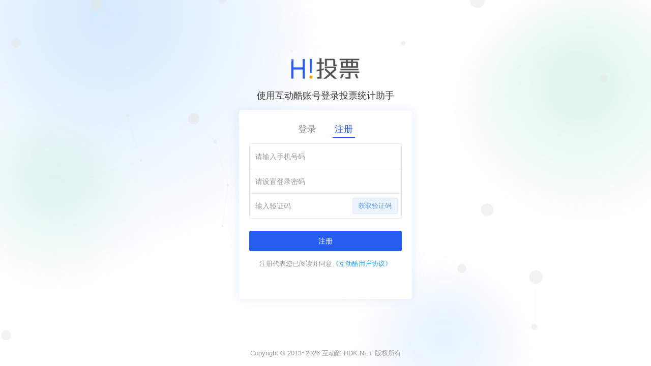

--- FILE ---
content_type: text/html; charset=UTF-8
request_url: https://www.hitoupiao.com/login?act=register&f=hi-mptool&back=mp
body_size: 3029
content:
<!DOCTYPE html PUBLIC "-//W3C//DTD XHTML 1.0 Transitional//EN" "http://www.w3.org/TR/xhtml1/DTD/xhtml1-transitional.dtd"><html><head><meta http-equiv="Content-Type" content="text/html; charset=utf-8"><meta http-equiv="X-UA-Compatible" content="IE=edge"><title>帐号注册 - Hi投票</title><meta name="description" content=""/><meta name="keywords" content="Hi投票,Hitoupiao,H5页面制作,H5在线制作,H5场景,手机PPT,投票,抽奖,微商城,微传单,邀请函,电子贺卡,喜帖请柬,微信朋友圈营销,在线作图,问卷表单报名,朋友圈转发H5,海报设计,微信墙,现场互动"/><meta name=renderer content=webkit><meta name="google" content="notranslate" /><script type="text/javascript" src="/js/jquery-1.11.1.min.js"></script>
    <meta name="_csrf_token" content="946c2182b5f396b870c2ef91dad5aed0" />
    <script>
        $.ajaxSetup({
            data: {_csrf_token: $("meta[name=_csrf_token]").attr("content")}
        });
    </script>
<script type="text/javascript" src="/js/app.js?t=202310201812"></script><script type="text/javascript" src="/js/confirm.js?t=202305060812"></script><script type="text/javascript" src="/js/request.js?t=202208061448"></script><link href="css/font-awesome.min.css" rel="stylesheet"><link rel="stylesheet" href="css/common-top.css?202206290825"><link rel="stylesheet" type="text/css" href="css/hdk-reg-log.css?t=202401200932"><div class="HDK_Mask_Tip"></div><div id="box"></div><div class="login-box"><div class="login-box-header"><a href="/"><h1 class="main-title title-hide"><img src="/images/logo-hdk.png" title="互动酷" width=100% /></h1></a><h2 class="sub-title">使用互动酷账号登录投票统计助手</h2></div><div class="login-main clearfix"><div class="index-tab"><div class="login-slide-nav">        <a href="/login?f=hi-mptool&back=mp" >登录</a>        <a href="/login?act=register&f=hi-mptool&back=mp" class="active">注册</a>        <div class="slide-bar slide-bar1"></div></div></div>        <script type="text/javascript" src="/js/tncode/tn_code.js?t=202501271615"></script>        <link rel="stylesheet" type="text/css" href="/js/tncode/style.css?t=202501261648" />        <div class="tncode" style="display: none"></div>        <script type="text/javascript">            const SLIDER_VERIFY = 1;        </script>            <div class="login form">            <div class="user-main">                <div class="user-info mobile">                    <input type="text" name="mobileTel" id="mobileTel" placeholder="请输入手机号码" required>                </div>                <div class="user-info passWord">                    <input type="passWord" name="passWord" id="passWord" placeholder="请设置登录密码" required>                </div>                <div class="user-info">                    <input type="text" name="verify" id="verify" placeholder="输入验证码" maxlength="6" required>                    <a class="mobilecode" id="button" onclick="getQr('')">获取验证码</a>                    <input type="hidden"  id="referee" value="hi-mptool">                    <input type="hidden"  id="coupon" value="">                </div>            </div>            <p id="no-receive-code" style="line-height: 40px;font-size: 13px;color: #999;display: none">如果您还没有收到短信，请点此 <a href="https://www.hdk.net/help/article-20-99.html#zhuce-pc" target="_blank">联系客服</a></p>        </div>        <div class="button">            <button type="submit" name="submit" class="login-btn register-btn" id="button">注册</button><p class="hdk-user-agreement">注册代表您已阅读并同意<a href="https://www.hdk.net/protocol/" target="_blank">《互动酷用户协议》</a></p>        </div>        <script type="text/javascript">    var back = "mp";    function optionSuccess(){        var url = "/manage";        if(back)        {            url = obj.data.url;        }        location=url;    }</script>        <script type="text/javascript" src="/js/login-register.js?t=202401261605"></script></div></div><link href="css/bootstrap.min.css" rel="stylesheet">    <script type="text/javascript" charset="utf-8" src="/js/bootstrap.min.js"></script><link rel="stylesheet" href="/css/login.css?t=202106020906">    <div class="modal fade" tabindex="-1" id="qrcode-wrapper" role="dialog" data-backdrop="static">        <div class="modal-dialog hdk-wecom-dialog" role="document">            <div class="modal-content">                <div class="modal-header">                    <button type="button" class="close" data-dismiss="modal" aria-label="Close" onclick="getQr()"><span aria-hidden="true">&times;</span></button>                    <h4 class="modal-title">微信扫码获取验证码</h4>                </div>                <div class="modal-body">                    <img src="/wechat/images/loading.gif" onerror="this.src='/images/noqr.jpg'" alt="微信扫码">                    <p>微信扫码添加后自动获取验证码</p>                </div>                <div class="modal-footer"><p>没有微信可点此直接>><a onclick="getQr()">短信接收验证码</a></p>                </div>            </div>        </div>    </div><div class="footer" style="line-height:50px;"><p>Copyright © 2013~2026 <a href="https://www.hdk.net" target="_blark">互动酷</a> HDK.NET 版权所有</p></div><script src="js/reg-log/particles.js" type="text/javascript"></script><script src="js/reg-log/background.js" type="text/javascript"></script><script>try {if (labelid) {$("#" + labelid).addClass("Labelhover");}} catch (e) {}try {if (menuid) {MenuHot(menuid);}} catch (e) {}</script><div style="display:none;"><script>var _hmt=_hmt||[];(function(){var hm=document.createElement("script");hm.src="https://hm.baidu.com/hm.js?a5c9d7d6d4353114cd5cef69c8f539bb";var s=document.getElementsByTagName("script")[0];s.parentNode.insertBefore(hm,s)})();</script><script> var _hmt = _hmt || []; (function() { var hm = document.createElement("script"); hm.src = "https://hm.baidu.com/hm.js?0952392eb10a379ed320d9915d10c5f0"; var s = document.getElementsByTagName("script")[0]; s.parentNode.insertBefore(hm, s); })(); </script></div><style>.payPage>.user_coupon>a,.modal-footer>.buy-vip-hook,.sweet-alert>.hdk-buy-tips{display:none;}.modal-footer>.buy-hook{background:#649efd;color:#fff;border:none;}.payPage .smspair>.buy-score-item:nth-child(5){display:none;}</style><style>#third .form-group .col-sm-9 .giftswitch_help{display:none;}#publish-h5-content>#publish-h5-content-step2>.publish-box>.vote-mode-explain,#publish-h5-content>#publish-h5-content-step2>.publish-box>.vote-mode-rule{display:none;}#publish-h5-content .checkbox-item #input-publish-tips,#publish-h5-content .checkbox-item #input-adv-tips{display:none;}</style><div id="ifrmobj" class="dn"><script src="/js/iframe.js"></script></div></body></html>

--- FILE ---
content_type: text/css
request_url: https://www.hitoupiao.com/css/common-top.css?202206290825
body_size: 5226
content:
@charset "utf-8";html,body,h1,h2,h3{font-family:Helvetica Neue,Helvetica,PingFang SC,\5FAE\8F6F\96C5\9ED1,Tahoma,Arial,sans-serif}
html,div,table,th,td,ul,.app li.panel-body,.app .panel,.app .app-preview .app-region .app-add-filed a{padding:0;margin:0}
html{height:100%}
body{display:flex;flex-direction:column;height:100%}
ul,li{padding:0;margin:0;list-style:none}
table{border-spacing:0px !important;border-color:#fff}
body:before,.panel-body:after,.modal-footer:before,.modal-footer:after{display:table;content:" "}
:focus{outline:0 !important}
:before,:after{-webkit-box-sizing:border-box;-moz-box-sizing:border-box;box-sizing:border-box}
.hdk-user-agreement{text-align:center;margin-top:16px;color:#999;font-size:13px}
.message-noexist .error-icon{color:#cf1010!important;font-size:100px}
.message-noexist .tips{font-size:40px;margin:40px 0 15px 0}
.message-noexist .state{font-size:24px;margin-bottom:40px}
.btn-group,.btn-group-vertical{position:relative;display:inline-block;vertical-align:middle}
.clearfix:after,.dl-horizontal dd:after,.container:after,.container-fluid:after,.row:after,.form-horizontal .form-group:after,.btn-toolbar:after,.btn-group-vertical>.btn-group:after,.nav:after,.navbar:after,.navbar-header:after,.navbar-collapse:after,.pager:after,.panel-body:after,.modal-footer:after{clear:both}
.btn-group>.btn:first-child:not(:last-child):not(.dropdown-toggle){border-top-right-radius:0;border-bottom-right-radius:0}
.btn-group>.btn:first-child{margin-left:0}
.btn-group>.btn,.btn-group-vertical>.btn{position:relative;float:left}
.btn{padding-left:20px;padding-right:20px}
.btn-link,.btn-link:hover,.btn-link:focus,.btn-link:active{border-color:transparent}
.btn-link,.btn-link:active,.btn-link.active,.btn-link[disabled],fieldset[disabled] .btn-link{background-color:transparent;-webkit-box-shadow:none;box-shadow:none}
.btn-link{font-weight:400;color:#428bca;border-radius:0}
.btn{display:inline-block;padding:6px 10px;width:100px;margin-bottom:0;font-size:14px;font-weight:400;line-height:1.42857143;text-align:center;white-space:nowrap;vertical-align:middle;-ms-touch-action:manipulation;touch-action:manipulation;cursor:pointer;-webkit-user-select:none;-moz-user-select:none;-ms-user-select:none;user-select:none;background-image:none;border-radius:4px}
.modal-footer .btn-default{height:34px}
.btn-long{display:inline-block;padding:6px 8px;width:136px;margin-bottom:0;font-size:14px;font-weight:400;text-align:center;white-space:nowrap;border:0;cursor:pointer;-webkit-user-select:none;-moz-user-select:none;-ms-user-select:none;user-select:none;background-image:none;border-radius:4px;margin-left:10px}
.poster_wrapper .poster_setting .btn-long{padding:14px 8px;width:80% !important;font-size:16px}
.btn-mini{border:0;padding:3px 8px;border-radius:3px;margin-left:15px;font-size:12px}
.daterange-time{width:180px;position:relative}
.wi,.ext-apply-list .ext-apply-item.apply-show:before{font-family:we7icon!important;display:inline-block;speak:none;font-style:normal;font-weight:400;font-variant:normal;text-transform:none;line-height:1;-webkit-font-smoothing:antialiased;-moz-osx-font-smoothing:grayscale}
:before,:after{-webkit-box-sizing:border-box;-moz-box-sizing:border-box;box-sizing:border-box}
.message-noexist{padding:30px 0}
.text-center{text-align:center!important}
.container{width:1200px;padding:0;position:relative}
.modal>.modal-dialog>.modal-content>.modal-body>.form-group>.form-control{background-color:#f7f7f7;border:none}
.modal>.modal-dialog>.modal-content>.modal-body>.form-group>.btn{border-radius:5px}
@media (min-width:1200px)
.container{width:1170px}
@media (min-width:992px).container{width:970px}
@media (min-width:768px).container{width:750px}
.container{padding-right:15px;padding-left:15px;margin-right:auto;margin-left:auto}
.text-center{text-align:center}
*{-webkit-box-sizing:border-box;-moz-box-sizing:border-box;box-sizing:border-box}
@font-face{font-family:we7icon;src:url(../fonts/we7icon.eot?ceg6l3);src:url(../fonts/we7icon.eot?ceg6l3#iefix) format("embedded-opentype"),url(../fonts/we7icon.ttf?ceg6l3) format("truetype"),url(../fonts/we7icon.woff?ceg6l3) format("woff"),url(../fonts/we7icon.svg?ceg6l3#we7icon) format("svg");font-weight:400;font-style:normal}
.wi,.ext-apply-list .ext-apply-item.apply-show:before{font-family:we7icon!important;display:inline-block;speak:none;font-style:normal;font-weight:400;font-variant:normal;text-transform:none;line-height:1;-webkit-font-smoothing:antialiased;-moz-osx-font-smoothing:grayscale}
.text-success{color:#3c763d}
.text-error{color:#a94442}
.wi-right-sign:before{content:"\e953"}
.wi-warning-sign:before{content:"\e959"}
.wi-info-sign:before{content:"\e93f"}
.wi-error-sign:before{content:"\e957"}
.table>thead>tr>th{border-bottom:0}
.table>tbody+tbody{border-top:0}
.nav.nav-tabs{margin-bottom:20px}
.nav-tabs>li>a:hover{border-color:#eee #eee #1ab394 #eee}
.nav{background-color:#fff}
.nav-tabs>li>a{color:black;border-radius:0 0 0 0}
.nav-tabs>li>a:hover{border-color:#eee #eee #1ab394 #eee}
.nav-tabs>li>a:hover{border-color:#eee #eee #428bca #eee}
.nav .open>a,.nav .open>a:hover,.nav .open>a:focus{border:0}
a,a:hover,a:focus{text-decoration:none;cursor:pointer}
a,a:hover,a:focus{text-decoration:none;cursor:pointer}
a,a:hover,a:focus{text-decoration:none;cursor:pointer}
.oneall_head{position:fixed;z-index:996;top:0;left:0;width:100%;height:60px;flex:0 0 auto;box-shadow:rgb(238 238 238) 0px 0px 5px;}
.oneall_head .oneall_head_box{position:relative;background-color:#fff;color:#333;backdrop-filter:blur(5px)}
.oneall_head .oneall_head_box .oneall_inner{width:96%;max-width:1200px;height:60px;margin:auto;position:relative}
.oneall_head .oneall_head_box .oneall_inner .oneall_nav{list-style:none;position:absolute;left:180px;overflow:hidden;height:60px;display:none;}
.oneall_head .oneall_logo{float:left;padding:0px;font-size:24px;width:160px}
.oneall_head .oneall_logo a{display:block;flex:0 0 100px;width:100px;height:60px;overflow:hidden;text-decoration:none;background:none}
.oneall_head .oneall_logo a:hover{color:#649efd}
.oneall_head .oneall_logo a img{height:50px;margin-top:5px}
.oneall_head .oneall_logo a.dropdown-toggle{border-left:1px solid #333;height:16px;width:60px;flex:0 0 60px;margin-left:15px;}
.oneall_head .oneall_logo a.dropdown-toggle .username{line-height:16px}
.oneall_head .oneall_logo a.dropdown-toggle .fa-angle-down{position:absolute;right:10px;line-height:16px;}
.oneall_head .oneall_logo .hdk{background-image:url(../images/hdk_logo.png)}
.oneall_inner .oneall_nav li{float:left;text-align:center;margin:0 25px}
.oneall_inner .oneall_nav li a:hover,.oneall_inner .oneall_nav li a:focus{color:#275dee}
.oneall_inner .oneall_nav li a{height:60px;line-height:60px;color:#333;font-size:14px;display:block}
.oneall_nav li.active a{color:#fff;border-bottom:2px #fff solid}
.oneall_nav li a:hover{color:#275dee}
.oneall_accounts{float:right;height:60px;text-align:center}
.oneall_accounts .acounts_box{height:60px;line-height:60px;display:flex;align-items:center}
.oneall_accounts .acounts_box .btn{font-size:16px;width:78px;}
.oneall_accounts .acounts_box .btn:nth-child(1){color:#999FAA;}
.oneall_accounts .acounts_box .btn-primary{border-radius:5px}
.accounts_box_a{display:block;height:60px;line-height:60px}
.accounts_box_a,.accounts_box_a i{color:#333}
.accounts_box_a img{display:inline-block;width:30px;height:30px;border-radius:50%;margin-right:10px}
.accounts_box_a span{display:inline-block;margin-right:10px}
.accounts_box_a:hover,.accounts_box_a:focus{color:#275dee}
.oneall_head_box .account_menu{min-width:120px;border:none;top:90%}
.oneall_accounts .account_menu li{border-bottom:1px solid #f3f3f3 !important}
.oneall_accounts .account_menu li:nth-last-child(1){border-bottom:none !important}
.oneall_accounts .account_menu li a{line-height:2}
.oneall_accounts .account_menu li a i{margin-right:6px}
.content{width:100%;max-width:1200px;margin:auto;padding:100px 0 80px;flex:1 0 auto}
.nav-tabs>li.active>a,.nav-tabs>li.active>a:hover,.nav-tabs>li.active>a:focus{background-color:#649efd}
.nav-tabs>li.active>a,.nav-tabs>li.active>a:hover,.nav-tabs>li.active>a:focus,.nav.nav-tabs{}
.label-info{background-color:#FBC15E}
.nav-pills>li.active>a,.nav-pills>li.active>a:hover,.nav-pills>li.active>a:focus{background-color:#649efd;border-color:#649efd}
.notify-num{min-width:10px;padding:3px 7px;font-weight:700;line-height:1;color:#fff;text-align:center;white-space:nowrap;vertical-align:baseline;background-color:red;border-radius:10px;position:absolute;top:6px;right:80px}
.alert-danger,.alert-info,.panel-info>.panel-heading{border-color:#faebcc;color:#8a6d3b;background-color:#fcf8e3}
.panel-info{border-color:#faebcc}
.text-danger{color:#FBC15E}
.nav-tabs>li>a:hover{border-color:#eee #eee #649efd #eee;color:#2d2d2d}
.btn-primary:hover,.btn-primary:focus,.btn-primary:active,.btn-primary.active,.open>.dropdown-toggle.btn-primary{background-color:#649efd;border-color:#649efd}
.well{background-color:#FFF;margin:0 80px 0 80px}
.pagination>.active>a,.pagination>.active>span,.pagination>.active>a:hover,.pagination>.active>span:hover,.pagination>.active>a:focus,.pagination>.active>span:focus{background-color:#649efd;border-color:#649efd}
.pagination>li>a,.pagination>li>span{color:#649efd}
.index_show_area a,.index_show_area a:hover,.index_show_area a:focus{underline:none;text-decoration:none;color:#fff !important}
.panel-default>.panel-heading{background-color:#fff !important;border-color:#f3f3f3 !important}
.panel-heading select,.panel-heading #multi-group-select{font-size:13px;border:1px solid #ddd;border-radius:3px;color:#666;padding-left:5px}
.menu_item a:visited{underline:none;text-decoration:none}
.uploader .placeholder .webuploader-pick{background:#649efd !important}
.btn-info{color:#fff;background-color:#649efd;border-color:#649efd}
.btn-info:hover,.btn-info:focus,.btn-info:active,.btn-info.active,.open>.dropdown-toggle.btn-info{color:#fff;background-color:#649efd;border-color:#649efd}
.pager_box{padding:20px;width:100%;text-align:center}
#loading_box{position:fixed;top:0;left:0;width:100%;height:100%;background:rgba(0,0,0,0.4);z-index:9999}
#loading_content{position:fixed;top:50%;left:50%;width:300px;margin-left:-150px;height:27px;color:#fff;text-align:center;font-size:14px;z-index:9909;text-align:center;line-height:150px}
.min_tips_box .bg{position:fixed;z-index:1005;left:0;top:0;content:"";width:100%;height:100%;background:#000;opacity:.3;filter:alpha(opacity=5)}
.min_tips_box .tips_content{position:fixed;z-index:1006;max-width:80%;min-width:100px;line-height:20px;margin-top:-23px;margin-left:-50%;padding:12px 10px;left:50%;top:50%;background:#000;border-radius:5px;text-align:center;color:#fff;box-shadow:0 0 5px #000;word-break:break-all;font-size:13px}
.btnClose a{display:none !important}
.close{font-style:normal}
.HDK_Mask_Tip{display:block;width:100%;height:100%;display:none;position:fixed;top:0;right:auto;left:0;bottom:auto;margin:0 auto;z-index:9999999;font-weight:100;text-align:center}
.HDK_Mask_Tip p{min-width:220px;height:22px;display:block;border-radius:5px;background:rgb(44 49 64 / 0.9);text-align:center;padding:20px;color:#222;font-size:15px;color:#FFF;font-weight:100;line-height:22px;font-family:"Microsoft YaHei",Arial;margin:auto}
.container{width:30px;height:30px;position:relative}
.container.animation-1{-webkit-transform:rotate(45deg);transform:rotate(45deg)}
.container.animation-2,.container.animation-4{-webkit-transform:rotate(10deg);transform:rotate(10deg)}
.container.animation-2 .shape,.container.animation-4 .shape{border-radius:5px}
.container.animation-2,.container.animation-3,.container.animation-4{-webkit-animation:rotation 1s infinite;animation:rotation 1s infinite}
.container.animation-3 .shape1{border-top-left-radius:10px}
.container.animation-3 .shape2{border-top-right-radius:10px}
.container.animation-3 .shape3{border-bottom-left-radius:10px}
.container.animation-3 .shape4{border-bottom-right-radius:10px}
.container.animation-4,.container.animation-5{-webkit-transform:rotate(45deg);transform:rotate(45deg)}
.container .shape{position:absolute;width:10px;height:10px;border-radius:1px}
.container .shape.shape1{left:0;background-color:#5C6BC0}
.container .shape.shape2{right:0;background-color:#8BC34A}
.container .shape.shape3{bottom:0;background-color:#FFB74D}
.container .shape.shape4{bottom:0;right:0;background-color:#F44336}
.margin_left_10{margin-left:10px}
@-webkit-keyframes rotation{from{-webkit-transform:rotate(0deg);transform:rotate(0deg)}
to{-webkit-transform:rotate(360deg);transform:rotate(360deg)}
}@keyframes rotation{from{-webkit-transform:rotate(0deg);transform:rotate(0deg)}
to{-webkit-transform:rotate(360deg);transform:rotate(360deg)}
}.animation-1 .shape1{-webkit-animation:animation1shape1 0.5s ease 0s infinite alternate;animation:animation1shape1 0.5s ease 0s infinite alternate}
@-webkit-keyframes animation1shape1{from{-webkit-transform:translate(0,0);transform:translate(0,0)}
to{-webkit-transform:translate(16px,16px);transform:translate(16px,16px)}
}@keyframes animation1shape1{from{-webkit-transform:translate(0,0);transform:translate(0,0)}
to{-webkit-transform:translate(16px,16px);transform:translate(16px,16px)}
}.animation-1 .shape2{-webkit-animation:animation1shape2 0.5s ease 0s infinite alternate;animation:animation1shape2 0.5s ease 0s infinite alternate}
@-webkit-keyframes animation1shape2{from{-webkit-transform:translate(0,0);transform:translate(0,0)}
to{-webkit-transform:translate(-16px,16px);transform:translate(-16px,16px)}
}@keyframes animation1shape2{from{-webkit-transform:translate(0,0);transform:translate(0,0)}
to{-webkit-transform:translate(-16px,16px);transform:translate(-16px,16px)}
}.animation-1 .shape3{-webkit-animation:animation1shape3 0.5s ease 0s infinite alternate;animation:animation1shape3 0.5s ease 0s infinite alternate}
@-webkit-keyframes animation1shape3{from{-webkit-transform:translate(0,0);transform:translate(0,0)}
to{-webkit-transform:translate(16px,-16px);transform:translate(16px,-16px)}
}@keyframes animation1shape3{from{-webkit-transform:translate(0,0);transform:translate(0,0)}
to{-webkit-transform:translate(16px,-16px);transform:translate(16px,-16px)}
}.animation-1 .shape4{-webkit-animation:animation1shape4 0.5s ease 0s infinite alternate;animation:animation1shape4 0.5s ease 0s infinite alternate}
@-webkit-keyframes animation1shape4{from{-webkit-transform:translate(0,0);transform:translate(0,0)}
to{-webkit-transform:translate(-16px,-16px);transform:translate(-16px,-16px)}
}@keyframes animation1shape4{from{-webkit-transform:translate(0,0);transform:translate(0,0)}
to{-webkit-transform:translate(-16px,-16px);transform:translate(-16px,-16px)}
}.animation-2 .shape1{-webkit-animation:animation2shape1 0.5s ease 0s infinite alternate;animation:animation2shape1 0.5s ease 0s infinite alternate}
@-webkit-keyframes animation2shape1{from{-webkit-transform:translate(0,0);transform:translate(0,0)}
to{-webkit-transform:translate(20px,20px);transform:translate(20px,20px)}
}@keyframes animation2shape1{from{-webkit-transform:translate(0,0);transform:translate(0,0)}
to{-webkit-transform:translate(20px,20px);transform:translate(20px,20px)}
}.animation-2 .shape2{-webkit-animation:animation2shape2 0.5s ease 0s infinite alternate;animation:animation2shape2 0.5s ease 0s infinite alternate}
@-webkit-keyframes animation2shape2{from{-webkit-transform:translate(0,0);transform:translate(0,0)}
to{-webkit-transform:translate(-20px,20px);transform:translate(-20px,20px)}
}@keyframes animation2shape2{from{-webkit-transform:translate(0,0);transform:translate(0,0)}
to{-webkit-transform:translate(-20px,20px);transform:translate(-20px,20px)}
}.animation-2 .shape3{-webkit-animation:animation2shape3 0.5s ease 0s infinite alternate;animation:animation2shape3 0.5s ease 0s infinite alternate}
@-webkit-keyframes animation2shape3{from{-webkit-transform:translate(0,0);transform:translate(0,0)}
to{-webkit-transform:translate(20px,-20px);transform:translate(20px,-20px)}
}@keyframes animation2shape3{from{-webkit-transform:translate(0,0);transform:translate(0,0)}
to{-webkit-transform:translate(20px,-20px);transform:translate(20px,-20px)}
}.animation-2 .shape4{-webkit-animation:animation2shape4 0.5s ease 0s infinite alternate;animation:animation2shape4 0.5s ease 0s infinite alternate}
@-webkit-keyframes animation2shape4{from{-webkit-transform:translate(0,0);transform:translate(0,0)}
to{-webkit-transform:translate(-20px,-20px);transform:translate(-20px,-20px)}
}@keyframes animation2shape4{from{-webkit-transform:translate(0,0);transform:translate(0,0)}
to{-webkit-transform:translate(-20px,-20px);transform:translate(-20px,-20px)}
}.animation-3 .shape1{-webkit-animation:animation3shape1 0.5s ease 0s infinite alternate;animation:animation3shape1 0.5s ease 0s infinite alternate}
@-webkit-keyframes animation3shape1{from{-webkit-transform:translate(0,0);transform:translate(0,0)}
to{-webkit-transform:translate(5px,5px);transform:translate(5px,5px)}
}@keyframes animation3shape1{from{-webkit-transform:translate(0,0);transform:translate(0,0)}
to{-webkit-transform:translate(5px,5px);transform:translate(5px,5px)}
}.animation-3 .shape2{-webkit-animation:animation3shape2 0.5s ease 0s infinite alternate;animation:animation3shape2 0.5s ease 0s infinite alternate}
@-webkit-keyframes animation3shape2{from{-webkit-transform:translate(0,0);transform:translate(0,0)}
to{-webkit-transform:translate(-5px,5px);transform:translate(-5px,5px)}
}@keyframes animation3shape2{from{-webkit-transform:translate(0,0);transform:translate(0,0)}
to{-webkit-transform:translate(-5px,5px);transform:translate(-5px,5px)}
}.animation-3 .shape3{-webkit-animation:animation3shape3 0.5s ease 0s infinite alternate;animation:animation3shape3 0.5s ease 0s infinite alternate}
@-webkit-keyframes animation3shape3{from{-webkit-transform:translate(0,0);transform:translate(0,0)}
to{-webkit-transform:translate(5px,-5px);transform:translate(5px,-5px)}
}@keyframes animation3shape3{from{-webkit-transform:translate(0,0);transform:translate(0,0)}
to{-webkit-transform:translate(5px,-5px);transform:translate(5px,-5px)}
}.animation-3 .shape4{-webkit-animation:animation3shape4 0.5s ease 0s infinite alternate;animation:animation3shape4 0.5s ease 0s infinite alternate}
@-webkit-keyframes animation3shape4{from{-webkit-transform:translate(0,0);transform:translate(0,0)}
to{-webkit-transform:translate(-5px,-5px);transform:translate(-5px,-5px)}
}@keyframes animation3shape4{from{-webkit-transform:translate(0,0);transform:translate(0,0)}
to{-webkit-transform:translate(-5px,-5px);transform:translate(-5px,-5px)}
}.animation-4 .shape1{-webkit-animation:animation4shape1 0.3s ease 0s infinite alternate;animation:animation4shape1 0.3s ease 0s infinite alternate}
@-webkit-keyframes animation4shape1{from{-webkit-transform:translate(0,0);transform:translate(0,0)}
to{-webkit-transform:translate(5px,5px);transform:translate(5px,5px)}
}@keyframes animation4shape1{from{-webkit-transform:translate(0,0);transform:translate(0,0)}
to{-webkit-transform:translate(5px,5px);transform:translate(5px,5px)}
}.animation-4 .shape2{-webkit-animation:animation4shape2 0.3s ease 0.3s infinite alternate;animation:animation4shape2 0.3s ease 0.3s infinite alternate}
@-webkit-keyframes animation4shape2{from{-webkit-transform:translate(0,0);transform:translate(0,0)}
to{-webkit-transform:translate(-5px,5px);transform:translate(-5px,5px)}
}@keyframes animation4shape2{from{-webkit-transform:translate(0,0);transform:translate(0,0)}
to{-webkit-transform:translate(-5px,5px);transform:translate(-5px,5px)}
}.animation-4 .shape3{-webkit-animation:animation4shape3 0.3s ease 0.3s infinite alternate;animation:animation4shape3 0.3s ease 0.3s infinite alternate}
@-webkit-keyframes animation4shape3{from{-webkit-transform:translate(0,0);transform:translate(0,0)}
to{-webkit-transform:translate(5px,-5px);transform:translate(5px,-5px)}
}@keyframes animation4shape3{from{-webkit-transform:translate(0,0);transform:translate(0,0)}
to{-webkit-transform:translate(5px,-5px);transform:translate(5px,-5px)}
}.animation-4 .shape4{-webkit-animation:animation4shape4 0.3s ease 0s infinite alternate;animation:animation4shape4 0.3s ease 0s infinite alternate}
@-webkit-keyframes animation4shape4{from{-webkit-transform:translate(0,0);transform:translate(0,0)}
to{-webkit-transform:translate(-5px,-5px);transform:translate(-5px,-5px)}
}@keyframes animation4shape4{from{-webkit-transform:translate(0,0);transform:translate(0,0)}
to{-webkit-transform:translate(-5px,-5px);transform:translate(-5px,-5px)}
}.animation-5 .shape1{animation:animation5shape1 2s ease 0s infinite reverse}
@-webkit-keyframes animation5shape1{0%{-webkit-transform:translate(0,0);transform:translate(0,0)}
25%{-webkit-transform:translate(0,15px);transform:translate(0,15px)}
50%{-webkit-transform:translate(15px,15px);transform:translate(15px,15px)}
75%{-webkit-transform:translate(15px,0);transform:translate(15px,0)}
}@keyframes animation5shape1{0%{-webkit-transform:translate(0,0);transform:translate(0,0)}
25%{-webkit-transform:translate(0,15px);transform:translate(0,15px)}
50%{-webkit-transform:translate(15px,15px);transform:translate(15px,15px)}
75%{-webkit-transform:translate(15px,0);transform:translate(15px,0)}
}.animation-5 .shape2{animation:animation5shape2 2s ease 0s infinite reverse}
@-webkit-keyframes animation5shape2{0%{-webkit-transform:translate(0,0);transform:translate(0,0)}
25%{-webkit-transform:translate(-15px,0);transform:translate(-15px,0)}
50%{-webkit-transform:translate(-15px,15px);transform:translate(-15px,15px)}
75%{-webkit-transform:translate(0,15px);transform:translate(0,15px)}
}@keyframes animation5shape2{0%{-webkit-transform:translate(0,0);transform:translate(0,0)}
25%{-webkit-transform:translate(-15px,0);transform:translate(-15px,0)}
50%{-webkit-transform:translate(-15px,15px);transform:translate(-15px,15px)}
75%{-webkit-transform:translate(0,15px);transform:translate(0,15px)}
}.animation-5 .shape3{animation:animation5shape3 2s ease 0s infinite reverse}
@-webkit-keyframes animation5shape3{0%{-webkit-transform:translate(0,0);transform:translate(0,0)}
25%{-webkit-transform:translate(15px,0);transform:translate(15px,0)}
50%{-webkit-transform:translate(15px,-15px);transform:translate(15px,-15px)}
75%{-webkit-transform:translate(0,-15px);transform:translate(0,-15px)}
}@keyframes animation5shape3{0%{-webkit-transform:translate(0,0);transform:translate(0,0)}
25%{-webkit-transform:translate(15px,0);transform:translate(15px,0)}
50%{-webkit-transform:translate(15px,-15px);transform:translate(15px,-15px)}
75%{-webkit-transform:translate(0,-15px);transform:translate(0,-15px)}
}.animation-5 .shape4{animation:animation5shape4 2s ease 0s infinite reverse}
@-webkit-keyframes animation5shape4{0%{-webkit-transform:translate(0,0);transform:translate(0,0)}
25%{-webkit-transform:translate(0,-15px);transform:translate(0,-15px)}
50%{-webkit-transform:translate(-15px,-15px);transform:translate(-15px,-15px)}
75%{-webkit-transform:translate(-15px,0);transform:translate(-15px,0)}
}@keyframes animation5shape4{0%{-webkit-transform:translate(0,0);transform:translate(0,0)}
25%{-webkit-transform:translate(0,-15px);transform:translate(0,-15px)}
50%{-webkit-transform:translate(-15px,-15px);transform:translate(-15px,-15px)}
75%{-webkit-transform:translate(-15px,0);transform:translate(-15px,0)}
}.animation-6 .shape1{-webkit-animation:animation6shape1 2s linear 0s infinite normal;animation:animation6shape1 2s linear 0s infinite normal}
@-webkit-keyframes animation6shape1{0%{-webkit-transform:translate(0,0);transform:translate(0,0)}
25%{-webkit-transform:translate(0,18px);transform:translate(0,18px)}
50%{-webkit-transform:translate(18px,18px);transform:translate(18px,18px)}
75%{-webkit-transform:translate(18px,0);transform:translate(18px,0)}
}@keyframes animation6shape1{0%{-webkit-transform:translate(0,0);transform:translate(0,0)}
25%{-webkit-transform:translate(0,18px);transform:translate(0,18px)}
50%{-webkit-transform:translate(18px,18px);transform:translate(18px,18px)}
75%{-webkit-transform:translate(18px,0);transform:translate(18px,0)}
}.animation-6 .shape2{-webkit-animation:animation6shape2 2s linear 0s infinite normal;animation:animation6shape2 2s linear 0s infinite normal}
@-webkit-keyframes animation6shape2{0%{-webkit-transform:translate(0,0);transform:translate(0,0)}
25%{-webkit-transform:translate(-18px,0);transform:translate(-18px,0)}
50%{-webkit-transform:translate(-18px,18px);transform:translate(-18px,18px)}
75%{-webkit-transform:translate(0,18px);transform:translate(0,18px)}
}@keyframes animation6shape2{0%{-webkit-transform:translate(0,0);transform:translate(0,0)}
25%{-webkit-transform:translate(-18px,0);transform:translate(-18px,0)}
50%{-webkit-transform:translate(-18px,18px);transform:translate(-18px,18px)}
75%{-webkit-transform:translate(0,18px);transform:translate(0,18px)}
}.animation-6 .shape3{-webkit-animation:animation6shape3 2s linear 0s infinite normal;animation:animation6shape3 2s linear 0s infinite normal}
@-webkit-keyframes animation6shape3{0%{-webkit-transform:translate(0,0);transform:translate(0,0)}
25%{-webkit-transform:translate(18px,0);transform:translate(18px,0)}
50%{-webkit-transform:translate(18px,-18px);transform:translate(18px,-18px)}
75%{-webkit-transform:translate(0,-18px);transform:translate(0,-18px)}
}@keyframes animation6shape3{0%{-webkit-transform:translate(0,0);transform:translate(0,0)}
25%{-webkit-transform:translate(18px,0);transform:translate(18px,0)}
50%{-webkit-transform:translate(18px,-18px);transform:translate(18px,-18px)}
75%{-webkit-transform:translate(0,-18px);transform:translate(0,-18px)}
}.animation-6 .shape4{-webkit-animation:animation6shape4 2s linear 0s infinite normal;animation:animation6shape4 2s linear 0s infinite normal}
@-webkit-keyframes animation6shape4{0%{-webkit-transform:translate(0,0);transform:translate(0,0)}
25%{-webkit-transform:translate(0,-18px);transform:translate(0,-18px)}
50%{-webkit-transform:translate(-18px,-18px);transform:translate(-18px,-18px)}
75%{-webkit-transform:translate(-18px,0);transform:translate(-18px,0)}
}@keyframes animation6shape4{0%{-webkit-transform:translate(0,0);transform:translate(0,0)}
25%{-webkit-transform:translate(0,-18px);transform:translate(0,-18px)}
50%{-webkit-transform:translate(-18px,-18px);transform:translate(-18px,-18px)}
75%{-webkit-transform:translate(-18px,0);transform:translate(-18px,0)}
}@media screen and (max-width:600px){.content{align-content:flex-start}
.content .column{width:calc(50% - 30px)}
}@media screen and (max-width:400px){.content{align-content:flex-start}
.content .column{width:calc(100% - 30px)}
}#editor .edui-default .edui-editor-iframeholder{height:500px !important}
#editor .edui-default .edui-editor-iframeholder iframe{height:500px !important}
.mg_botm_10{margin-bottom:10px !important}
.gd-auth-login__icon-wrap{cursor:pointer}
.gd-auth-login__icon-wrap:hover{color:#649efd}
@-webkit-keyframes animal{0%{transform:rotate(0deg);-ms-transform:rotate(0deg);-webkit-transform:rotate(0deg)}
100%{transform:rotate(360deg);-ms-transform:rotate(360deg);-webkit-transform:rotate(360deg)}
}@keyframes animal{0%{transform:rotate(0deg);-ms-transform:rotate(0deg);-webkit-transform:rotate(0deg)}
100%{transform:rotate(360deg);-ms-transform:rotate(360deg);-webkit-transform:rotate(360deg)}
}.btn_loading i{top:50%;left:-7px;margin-top:-3px;background:transparent url(/img/icon16_loading_light49d02c.gif) no-repeat 0 0;width:15px;height:15px;vertical-align:middle;display:inline-block;margin-right:10px}
.btn_loading i{display:none;background-image:url(/img/loading4c74b8.png);-webkit-animation:animal .5s infinite linear;animation:animal .5s infinite linear;background-size:contain}
.vote_callback{font-size:16px;display:block;width:1005px;height:60px;background:#000;text-align:center;line-height:60px;color:#fff;position:fixed;bottom:0;z-index:9999;opacity:.8}
.vote_callback:hover,.vote_callback:focus{color:#fff}
.poster_info .img_sty li,.img_style li{position:relative;float:left;overflow:hidden;margin-bottom:15px;padding:10px}
.poster_info .img_sty img,.img_style img{width:60px;height:60px}
.poster_info .pad_left_0{padding-left:0}
.poster_info .mag_left_0,.pad_left_0{margin-right:30px}
.poster_info .input[type=radio]{margin-top:0!important}
.poster_info .input[type=checkbox]{margin-right:10px!important}
.poster_info .title_color{color:#649efd}
.poster_info .delete_img_btn{position:relative;top:-16px;left:-2px}
.poster_info .t_poster_url{display:block;margin:5px 0 5px -5px;padding:0;width:100%;height:20px;font-size:12px;line-height:20px}
.poster_info .poster_public_img li .img_position{position:relative}
.poster_info .poster_public_img li .progress{position:absolute;bottom:-3px;left:0;z-index:50;overflow:hidden;margin:0;width:100%;height:8px;border-radius:0;background:0 0;-webkit-box-shadow:0 0 0}
.poster_info .poster_public_img li p.progress span{display:block;overflow:hidden;width:0;height:100%;background:#1483d8 url(/ueditor/dialogs/image/images/progress.png) repeat-x;-moz-transition:width .2s linear;-o-transition:width .2s linear;transition:width .2s linear;-webkit-transform:translateZ(0);-webit-transition:width .2s linear;-ms-transition:width .2s linear;-webkit-animation:progressmove 2s linear infinite;-moz-animation:progressmove 2s linear infinite;-o-animation:progressmove 2s linear infinite;-ms-animation:progressmove 2s linear infinite;animation:progressmove 2s linear infinite}
@-webkit-keyframes progressmove{0%{background-position:0 0}
to{background-position:17px 0}
}@-moz-keyframes progressmove{0%{background-position:0 0}
to{background-position:17px 0}
}@keyframes progressmove{0%{background-position:0 0}
to{background-position:17px 0}
}@media screen and (max-width:1000px){.oneall_head .oneall_head_box .oneall_inner .oneall_nav>a{display:none}
}.poster_info .poster_public_img li p.error{position:absolute;bottom:0;left:0;z-index:100;display:block;width:86%;height:20px;background:#f43838;color:#fff;text-align:center;font-size:10px;line-height:20px;width:60px}
.poster_info .poster_public_img li .success{position:absolute;bottom:0;left:0;z-index:200;width:81%;height:20px;background:url(/ueditor/dialogs/image/images/success.png) no-repeat 100% 100%;background-size:30%}
.upload-process{position:absolute;top:0;left:0;height:100%;width:100%;color:#333;line-height:40px;text-align:center;font-size:12px;background:#fff;border:1px solid #dcdfe6;border-left:none;z-index:1}
.upload-process i{position:absolute;left:0;top:0;display:block;height:100%;width:0;z-index:-1;background:#649efd}
.h_realm{float:left;margin:5px;height:40px;width:17px;line-height:30px;font-size:20px;color:#737373}
.m_realm{text-align:left;margin-left:-28px;display:inline-block!important}

--- FILE ---
content_type: text/css
request_url: https://www.hitoupiao.com/css/hdk-reg-log.css?t=202401200932
body_size: 1738
content:
*{padding:0;margin:0;list-style:none;text-decoration:none}
html,body{height:100%;width:100%;font-family:'Helvetica Neue',Helvetica,'PingFang SC','Hiragino Sans GB','Microsoft YaHei',Arial,sans-serif;color:#555;font-size:15px;line-height:1.7}
a{text-decoration:none !important}
input:focus{outline:0}
input::-webkit-input-placeholder{color:#999 !important}
input:-moz-placeholder{color:#999 !important}
input::-moz-placeholder{color:#999 !important}
input:-ms-input-placeholder{color:#999 !important}
input::-ms-input-placeholder{color:#999 !important}
canvas{display:block;vertical-align:bottom}
#box{width:100%;height:100%;background-color:#f7fafc;background-image:url('../images/hdk-login-bg.jpg');background-size:cover;background-position:50% 50%;background-repeat:no-repeat;position:fixed;top:0;left:0;right:0;bottom:0;z-index:1}
.login-box{width:340px;height:440px;vertical-align:middle;white-space:normal;margin:0 auto;position:absolute;z-index:2;left:50%;top:50%;margin-left:-170px;margin-top:-260px}
.login-box .login-box-header{text-align:center}
.login-box .login-main{background:#fff;padding:20px 20px 50px;border-radius:5px;box-shadow:0 0 20px 0 rgb(200 220 245 / 50%)}
.qrlogin{text-align:center;margin:10px}
.login-box-header .title-hide{font:0/0 a;color:transparent;text-shadow:none;background-color:transparent;border:0}
.login-box-header .main-title{width:150px;margin:0 auto 10px;overflow:hidden;position:relative}
.login-box-header .main-title:before{content:'';display:inline-block;position:absolute;top:25px;width:120px;height:20px;background:#fff;background-blend-mode:normal,normal;opacity:.3;transform:rotate(134deg);-webkit-animation:leftToRight 2s ease-in-out infinite;-o-animation:leftToRight 2s ease-in-out infinite;animation:leftToRight 2s ease-in-out infinite}
@keyframes leftToRight{0%{left:248px}
100%{left:-252px}
}.login-box-header .sub-title{margin:10px 0 20px;font-weight:400;font-size:18px;line-height:1}
.clearfix:before{content:'';display:table}
.index-tab{text-align:center;font-size:18px;margin-bottom:10px}
.index-tab .login-slide-nav{display:inline-block;position:relative}
.index-tab .login-slide-nav a{float:left;width:4em;line-height:35px;opacity:.7;-webkit-transition:opacity .15s,color .15s;transition:opacity .15s,color .15s;color:#555}
.index-tab .login-slide-nav a:hover{color:#275dee}
.index-tab .login-slide-nav a.active{color:#275dee;opacity:1}
.slide-bar{position:absolute;left:0;bottom:0;margin:0 .8em;width:2.4em;height:2px;background:#275dee}
.slide-bar1{left:4em}
.form{float:none;margin:auto;text-align:left;width:300px}
.form .user-main{padding:1px 0;border:1px solid #e8e8e8;border-radius:3px}
.form .user-main .user-info{position:relative;margin:0;overflow:hidden}
.form .user-main .user-info input{padding:1em .8em;height:48px;width:100%;box-sizing:border-box;border:0;border-radius:0;box-shadow:none;background:rgba(255,255,255,0.5);color:#666;position:relative}
#wechat,#passWord,#verify,#user,#passWord1{border-top:1px solid #e8e8e8}
.imgcode{width:95px;position:absolute;right:5px;top:5px;cursor:pointer;height:40px}
.button{margin-top:24px}
#button{width:100%;background:#275dee;box-shadow:none;border:0;border-radius:3px;line-height:40px;color:#fff;display:block;font-size:14px;cursor:pointer}
#button:hover{opacity:0.9}
.mobilecode{width:30% !important;float:right;text-align:center;right:0;top:2px;position:absolute;height:32px;line-height:30px !important;border:1px solid rgb(0 0 0 / 3%) !important;border-radius:3px !important;background:#ebf3fe !important;color:#649efd !important;margin:7px;font-size:13px !important}
.mobilecode:hover{background:#649efd !important;color:#fff !important;opacity:1}
.login-text{margin-top:10px;line-height:30px}
.login-text>label{display:block}
.login-text>label>a{color:#888;font-weight:normal;font-size:13px}
.login-text>label>a:hover{color:#275dee}
.login-text-left{font-size:14px;float:left;position:relative;cursor:pointer}
.icon{width:11px;height:11px;display:block;border:1px solid #ccc;float:left;margin-top:8px;margin-right:5px;cursor:pointer}
.zt{width:9px;height:9px;background:#275dee;margin:1px;display:block}
#login-text-left{position:absolute;left:0;top:8px;opacity:0;cursor:pointer}
.forgot-passWord{float:right;font-size:14px}
.forgot-passWord a{color:#555}
.forgot-passWord a:hover{text-decoration:none}
.footer{position:fixed;width:100%;height:50px;bottom:0;left:0;text-align:center;color:#999;z-index:2;padding-bottom:10px;font-size:13px}
.footer a{color:#999;text-decoration:none}
.qrlogin #qrcode{width:200px;height:200px;border:1px solid #ddd;margin-bottom:5px;border-radius:5px}
.logintype{display:block;width:100px;margin:20px auto;text-align:center}
.logintype img{border-radius:50%;width:50px;padding:10px;background:#fff}
.logintype span{float:left;margin-top:5px;color:rgb(85,85,85);text-align:center;font-size:14px;margin:auto;display:block;width:100px}
.ewm{width:200px;height:200px;background:#666;margin-left:42px;text-align:center;color:#fff;display:none;border-radius:5px}
.ewm div{margin:0 auto;width:60px;height:140px}
.ewm div img{width:100%;margin-top:50px}

--- FILE ---
content_type: text/css
request_url: https://www.hitoupiao.com/css/login.css?t=202106020906
body_size: 482
content:
.hdk-wecom-dialog{width:360px;}
.hdk-wecom-dialog>.modal-content>.modal-body{display: flex;flex-direction: column;align-items: center;}
.hdk-wecom-dialog>.modal-content>.modal-body>img{width:200px;margin:20px;}
.hdk-wecom-dialog>.modal-content>.modal-footer>p{font-size:13px;text-align:center;color:#666;}
/*.hdk-wecom-dialog>.modal-content>.modal-footer>p>a{color:#ccc;}*/
.hdk-wecom-dialog{margin: 0 !important;}
#qrcode-wrapper{justify-content: center;align-items: center;}

--- FILE ---
content_type: application/javascript
request_url: https://www.hitoupiao.com/js/confirm.js?t=202305060812
body_size: 1237
content:
function hdkConfirm(param) {
    let title = '提示',yesText = '确认',noText = '取消',content='确认要执行吗？';
    if(param.title){
        title = param.title;
    }
    if(param.yesText){
        yesText = param.yesText;
    }
    if(param.noText){
        noText = param.noText;
    }
    if(param.content){
        content = param.content;
    }

    let html = '<div id="_confirm_modal" style="position: fixed;top: 0;left: 0;width:100%;height:100%;z-index: 9999;overflow: hidden;display: flex;justify-content: center;align-items: center;opacity: 0;background: rgba(0,0,0,0.5);"><div class="_confirm_modal" style="position: relative;background-color: #fff;-webkit-background-clip: padding-box;background-clip: padding-box;border: 1px solid #999;border-radius: 6px;outline: 0;-webkit-box-shadow: 0 3px 9px rgba(0,0,0,.5);box-shadow: 0 3px 9px rgba(0,0,0,.5);width: 600px;margin-top: -100px;transition-duration: 0.5s;"><div class="_confirm_modal_head" style="min-height: 16.43px;padding: 15px;border-bottom: 1px solid #e5e5e5;"><button class="_confirm_modal_cancel" style="float: right;font-size: 21px;font-weight: 700;line-height: 1;color: #000;text-shadow: 0 1px 0 #fff;filter: alpha(opacity=20);opacity: .2;border: none;"><span>×</span></button><h4 style="margin: 0;line-height: 1.42857143;font-size: 18px">'+title+'</h4></div><div class="_confirm_modal_body" style="position: relative;padding: 15px;overflow-y: auto;">'+content+'</div><div class="_confirm_modal_footer" style="padding: 15px;text-align: right;border-top: 1px solid #e5e5e5;"><button class="_confirm_modal_cancel" style="display: inline-block;padding: 6px 30px;margin-bottom: 0;font-size: 14px;font-weight: 400;line-height: 28px;text-align: center;white-space: nowrap;vertical-align: middle;cursor: pointer;-webkit-user-select: none;-moz-user-select: none;-ms-user-select: none;user-select: none;background-image: none;border: 1px solid #ccc;border-radius: 4px;color: #333;background-color: #fff;height: 40px;">'+noText+'</button><button class="_confirm_modal_true" style="display: inline-block;padding: 6px 30px;margin-bottom: 0;font-size: 14px;font-weight: 400;line-height: 28px;text-align: center;white-space: nowrap;vertical-align: middle;cursor: pointer;-webkit-user-select: none;-moz-user-select: none;-ms-user-select: none;user-select: none;background-image: none;border: 1px solid #1593ff;border-radius: 4px;height: 40px;color: #fff;background-color: #1593ff;margin-left: 15px">'+yesText+'</button></div></div></div>';
    let body = $('body');
    body.css('overflow','hidden');
    body.append(html);

    let dom = $('#_confirm_modal');
    dom.animate({
        opacity:1
    },300);
    $('#_confirm_modal ._confirm_modal').css('transform','translateY(30px)');

    //取消操作
    $('#_confirm_modal ._confirm_modal_cancel').click(function () {
        $('#_confirm_modal ._confirm_modal').css('transform','translateY(0px)');
        setTimeout(function () {
            $('#_confirm_modal').animate({
                opacity:0
            },200,function () {
                dom.remove();
                body.css('overflow','hidden scroll');
                if(param.noFun){
                    param.noFun();
                }
            });
        },100);
    });

    //确认操作
    $('#_confirm_modal ._confirm_modal_true').click(function () {
        $('#_confirm_modal ._confirm_modal').css('transform','translateY(0px)');
        setTimeout(function () {
            $('#_confirm_modal').animate({
                opacity:0
            },200,function () {
                dom.remove();
                body.css('overflow','hidden scroll');
                if(param.yesFun){
                    param.yesFun();
                }
            });
        },100);
    });
}

--- FILE ---
content_type: application/javascript
request_url: https://www.hitoupiao.com/js/iframe.js
body_size: 465
content:
var iframeN=iframeN||'ifrm';
var iframeS=iframeS||'about:blank';
var iframeW=iframeW||'0';
var iframeH=iframeH||'0';
var blocknonestatus='';
if(iframeW==0||iframeH==0){blocknonestatus='style="display:none;"';}
//alert(iframeN+'\r'+iframeW+'\r'+iframeH+'\r'+blocknonestatus);
document.writeln('<iframe width="'+iframeW+'" height="'+iframeH+'" name="'+iframeN+'" id="'+iframeN+'" '+blocknonestatus+'frameborder="1" src="'+iframeS+'" scrolling="no"></iframe>');

--- FILE ---
content_type: application/javascript
request_url: https://www.hitoupiao.com/js/tncode/tn_code.js?t=202501271615
body_size: 4995
content:
/*! tncode 1.2 author:weiyingbin email:277612909@qq.com
//@ object webiste: http://www.39gs.com/archive/259.html
//@ https://github.com/binwind8/tncode
*/
if(!document.getElementByClassName){
    function hasClass(elem, cls) {
        cls = cls || '';
        if (cls.replace(/\s/g, '').length == 0) return false; //当cls没有参数时，返回false
        var ret = new RegExp(' ' + cls + ' ').test(' ' + elem.className + ' ');
        return ret;
    }
    document.getElementByClassName = function(className,index){
        var nodes=document.getElementsByTagName("*");//获取页面里所有元素，因为他会匹配全页面元素，所以性能上有缺陷，但是可以约束他的搜索范围；
        var arr=[];//用来保存符合的className；
        for(var i=0;i<nodes.length;i++){
            if(hasClass(nodes[i],className)) arr.push(nodes[i]);
        }
        if(!index)index=0;
        return index==-1?arr:arr[index];
    };
    function addClass( elements,cName ){
        if( !hasClass( elements,cName ) ){
            elements.className += " " + cName;
        };
    }
    function removeClass( elements,cName ){
        if( hasClass( elements,cName ) ){
            elements.className = elements.className.replace( new RegExp( "(\\s|^)" + cName + "(\\s|$)" )," " ); // replace方法是替换
        };
    }
}

function appendHTML(o,html) {
    var divTemp = document.createElement("div"), nodes = null
        , fragment = document.createDocumentFragment();
    divTemp.innerHTML = html;
    nodes = divTemp.childNodes;
    for (var i=0, length=nodes.length; i<length; i+=1) {
        fragment.appendChild(nodes[i].cloneNode(true));
    }
    o.appendChild(fragment);
    nodes = null;
    fragment = null;
};



var _ajax = function() {};
_ajax.prototype = {
    request: function(method, url, callback, postVars) {
        var xhr = this.createXhrObject()();
        xhr.onreadystatechange = function() {
            if (xhr.readyState !== 4) return;
            (xhr.status === 200) ?
                callback.success(xhr.responseText, xhr.responseXML) :
                callback.failure(xhr,status);
        };
        if (method !== "POST"&&postVars) {
            url += "?" + this.JSONStringify(postVars);
            postVars = null;
        }
        xhr.open(method, url, true);
        xhr.send(postVars);
    },
    createXhrObject: function() {
        var methods = [
                function() { return new XMLHttpRequest(); },
                function() { return new ActiveXObject("Msxml2.XMLHTTP"); },
                function() { return new ActiveXObject("Microsoft.XMLHTTP"); }
            ],
            i = 0,
            len = methods.length,obj;
        for (; i < len; i++) {
            try {
                methods[i];
            } catch(e) {
                continue;
            }
            this.createXhrObject = methods[i];
            return methods[i];
        }
        throw new Error("ajax created failure");
    },
    JSONStringify: function(obj) {
        return JSON.stringify(obj).replace(/"|{|}/g, "")
            .replace(/b:b/g, "=")
            .replace(/b,b/g, "&");
    }
};


var tncode = {
    _obj:null,
    _tncode:null,
    _img:null,
    _img_loaded:false,
    _is_draw_bg:false,
    _is_moving:false,
    _block_start_x:0,
    _block_start_y:0,
    _doing:false,
    _mark_w:50,
    _mark_h:50,
    _mark_offset:0,
    _img_w:240,
    _img_h:150,
    _result:false,
    _err_c:0,
    _onsuccess:null,
    _bind:function(elm,evType,fn){
        //event.preventDefault();
        if (elm.addEventListener) {
            elm.addEventListener(evType, fn);//DOM2.0
            return true;
        }else if (elm.attachEvent) {
            var r = elm.attachEvent(evType, fn);//IE5+
            return r;
        }
    },
    _block_start_move:function(e){
        if(tncode._doing||!tncode._img_loaded){
            return;
        }
        e.preventDefault();
        var theEvent = window.event || e;
        if(theEvent.touches){
            theEvent = theEvent.touches[0];
        }

        console.log("_block_start_move");

        var obj = document.getElementByClassName('slide_block_text');
        obj.style.display="none";
        tncode._draw_bg();
        tncode._block_start_x = theEvent.clientX;
        tncode._block_start_y = theEvent.clientY;
        tncode._doing = true;
        tncode._is_moving = true;
    },
    _block_on_move:function(e){
        if(!tncode._doing)return true;
        if(!tncode._is_moving)return true;
        e.preventDefault();
        var theEvent = window.event || e;
        if(theEvent.touches){
            theEvent = theEvent.touches[0];
        }
        tncode._is_moving = true;
        console.log("_block_on_move");
        //document.getElementById('msg').innerHTML = "move:"+theEvent.clientX+";"+theEvent.clientY;
        var offset = theEvent.clientX - tncode._block_start_x;
        if(offset<0){
            offset = 0;
        }
        var max_off = tncode._img_w - tncode._mark_w;
        if(offset>max_off){
            offset = max_off;
        }
        var obj = document.getElementByClassName('slide_block');

        obj.style.cssText = "transform: translate("+offset+"px, 0px)";
        tncode._mark_offset = offset/max_off*(tncode._img_w-tncode._mark_w);
        tncode._draw_bg();
        tncode._draw_mark();
    },
    _block_on_end:function(e){
        if(!tncode._doing)return true;
        e.preventDefault();
        var theEvent = window.event || e;
        if(theEvent.touches){
            theEvent = theEvent.touches[0];
        }
        console.log("_block_on_end");
        tncode._is_moving = false;
        tncode._send_result();
    },
    _send_result:function(){
        var haddle = {success:tncode._send_result_success,failure:tncode._send_result_failure};
        tncode._result = false;
        var re = new _ajax();
        re.request('get',tncode._currentUrl()+'check.php?tn_r='+tncode._mark_offset,haddle);
    },
    _send_result_success:function(responseText,responseXML){
        tncode._doing = false;
        if(responseText=='ok'){
            tncode._tncode.innerHTML = '√验证成功';
            tncode._showmsg('√验证成功',1);
            tncode._result = true;
            document.getElementByClassName('hgroup').style.display="block";
            tncode.hide();
            //发送验证码逻辑
            sendVerifyCode();
        }else{
            var obj = document.getElementById('tncode_div');
            addClass( obj,'dd');
            setTimeout(function(){
                removeClass( obj,'dd');
            },200);
            tncode._result = false;
            tncode._showmsg('验证失败');
            tncode._err_c++;
            tncode.refresh();
        }
    },
    _send_result_failure:function(xhr,status){

    },
    _draw_fullbg:function(){
        var canvas_bg = document.getElementByClassName('tncode_canvas_bg');
        var ctx_bg = canvas_bg.getContext('2d');
        ctx_bg.drawImage(tncode._img, 0, tncode._img_h*2, tncode._img_w, tncode._img_h, 0, 0, tncode._img_w, tncode._img_h);
    },
    _draw_bg:function(){
        if(tncode._is_draw_bg){
            return;
        }
        tncode._is_draw_bg = true;
        var canvas_bg = document.getElementByClassName('tncode_canvas_bg');
        var ctx_bg = canvas_bg.getContext('2d');
        ctx_bg.drawImage(tncode._img, 0, 0, tncode._img_w, tncode._img_h, 0, 0, tncode._img_w, tncode._img_h);
    },
    _draw_mark:function(){
        var canvas_mark = document.getElementByClassName('tncode_canvas_mark');
        var ctx_mark = canvas_mark.getContext('2d');
        //清理画布
        ctx_mark.clearRect(0,0,canvas_mark.width,canvas_mark.height);
        ctx_mark.drawImage(tncode._img, 0, tncode._img_h, tncode._mark_w,tncode._img_h,tncode._mark_offset,0,tncode._mark_w, tncode._img_h);
        var imageData = ctx_mark.getImageData(0, 0, tncode._img_w, tncode._img_h);
        // 获取画布的像素信息
        // 是一个一维数组，包含以 RGBA 顺序的数据，数据使用  0 至 255（包含）的整数表示
        // 如：图片由两个像素构成，一个像素是白色，一个像素是黑色，那么 data 为
        // [255,255,255,255,0,0,0,255]
        // 这个一维数组可以看成是两个像素中RBGA通道的数组的集合即:
        // [R,G,B,A].concat([R,G,B,A])
        var data = imageData.data;
        //alert(data.length/4);
        var x = tncode._img_h,y=tncode._img_w;
        for(var j = 0; j < x; j++) {
            var ii = 1,k1=-1;
            for(var k=0;k<y&&k>=0&&k>k1;){
                // 得到 RGBA 通道的值
                var i = (j*y+k)*4;
                k+=ii;
                var r = data[i]
                    , g = data[i+1]
                    , b = data[i+2];
                // 我们从最下面那张颜色生成器中可以看到在图片的右上角区域，有一小块在
                // 肉眼的观察下基本都是白色的，所以我在这里把 RGB 值都在 245 以上的
                // 的定义为白色
                // 大家也可以自己定义的更精确，或者更宽泛一些
                if(r+g+b<200) data[i+3] = 0;
                else{
                    var arr_pix = [1,-5];
                    var arr_op = [250,0];
                    for (var i =1; i<arr_pix[0]-arr_pix[1]; i++) {
                        var iiii = arr_pix[0]-1*i;
                        var op = parseInt(arr_op[0]-(arr_op[0]-arr_op[1])/(arr_pix[0]-arr_pix[1])*i);
                        var iii = (j*y+k+iiii*ii)*4;
                        data[iii+3] = op;
                    }
                    if(ii==-1){
                        break;
                    }
                    k1 = k;
                    k = y-1;
                    ii = -1;
                };
            }
        }
        ctx_mark.putImageData(imageData, 0, 0);
    },
    _reset:function(){
        tncode._mark_offset = 0;
        tncode._draw_bg();
        tncode._draw_mark();
        var obj = document.getElementByClassName('slide_block');
        obj.style.cssText = "transform: translate(0px, 0px)";
    },
    show:function(){
        var obj = document.getElementByClassName('hgroup');
        if(obj){
            obj.style.display="none";
        }
        tncode.refresh();
        tncode._tncode = this;
        document.getElementById('tncode_div_bg').style.display="block";
        document.getElementById('tncode_div').style.display="block";
    },
    hide:function(){
        document.getElementById('tncode_div_bg').style.display="none";
        document.getElementById('tncode_div').style.display="none";
    },
    _showmsg:function(msg,status){
        if(!status){
            status = 0;
            var obj = document.getElementByClassName('tncode_msg_error');
        }else{
            var obj = document.getElementByClassName('tncode_msg_ok');
        }
        obj.innerHTML = msg;
        var setOpacity = function (ele, opacity) {
            if (ele.style.opacity != undefined) {
                ///兼容FF和GG和新版本IE
                ele.style.opacity = opacity / 100;

            } else {
                ///兼容老版本ie
                ele.style.filter = "alpha(opacity=" + opacity + ")";
            }
        };
        function fadeout(ele, opacity, speed) {
            if (ele) {
                var v = ele.style.filter.replace("alpha(opacity=", "").replace(")", "") || ele.style.opacity || 100;
                v < 1 && (v = v * 100);
                var count = speed / 1000;
                var avg = (100 - opacity) / count;
                var timer = null;
                timer = setInterval(function() {
                    if (v - avg > opacity) {
                        v -= avg;
                        setOpacity(ele, v);
                    } else {
                        setOpacity(ele, 0);
                        if(status==0){
                            tncode._reset();
                        }
                        clearInterval(timer);
                    }
                }, 100);
            }
        }
        function fadein(ele, opacity, speed) {
            if (ele) {
                var v = ele.style.filter.replace("alpha(opacity=", "").replace(")", "") || ele.style.opacity;
                v < 1 && (v = v * 100);
                var count = speed / 1000;
                var avg = count < 2 ? (opacity / count) : (opacity / count - 1);
                var timer = null;
                timer = setInterval(function() {
                    if (v < opacity) {
                        v += avg;
                        setOpacity(ele, v);
                    } else {
                        clearInterval(timer);
                        setTimeout(function() {fadeout(obj, 0, 6000);},1000);
                    }
                }, 100);
            }
        }

        fadein(obj, 80, 4000);
    },
    _html:function(){
        var d = document.getElementById('tncode_div_bg');
        if(d)return;
        var html = '<div class="tncode_div_bg" id="tncode_div_bg"></div><div class="tncode_div" id="tncode_div"><div class="loading">加载中</div><canvas class="tncode_canvas_bg"></canvas><canvas class="tncode_canvas_mark"></canvas><div class="hgroup"></div><div class="tncode_msg_error"></div><div class="tncode_msg_ok"></div><div class="slide"><div class="slide_block"></div><div class="slide_block_text">拖动左边滑块完成上方拼图</div></div><div class="tools"><div class="tncode_close"></div><div class="tncode_refresh"></div><div class="tncode_tips"></div></div></div>';
        var bo = document.getElementsByTagName('body');
        appendHTML(bo[0],html);
    },
    _currentUrl:function(){
        var list = document.getElementsByTagName('script');
        for (var i in list) {
            var  d=list[i];
            if(d.src.indexOf('tn_code')!==-1){//js文件名一定要带这个字符
                var arr = d.src.split('tn_code');
                return arr[0];
            }
        }
    },
    refresh:function(){
        var isSupportWebp = !![].map && document.createElement('canvas').toDataURL('image/webp').indexOf('data:image/webp') == 0;
        var _this = this;
        tncode._err_c = 0;
        tncode._is_draw_bg = false;
        tncode._result = false;
        tncode._img_loaded = false;
        var obj = document.getElementByClassName('tncode_canvas_bg');
        obj.style.display="none";
        obj = document.getElementByClassName('tncode_canvas_mark');
        obj.style.display="none";
        tncode._img = new Image();
        var img_url = tncode._currentUrl()+"tncode.php?t="+Math.random();
        if(!isSupportWebp){//浏览器不支持webp
            img_url+="&nowebp=1";
        }
        tncode._img.src = img_url;
        tncode._img.onload = function(){
            tncode._draw_fullbg();
            var canvas_mark = document.getElementByClassName('tncode_canvas_mark');
            var ctx_mark = canvas_mark.getContext('2d');
            //清理画布
            ctx_mark.clearRect(0,0,canvas_mark.width,canvas_mark.height);
            tncode._img_loaded = true;
            obj = document.getElementByClassName('tncode_canvas_bg');
            obj.style.display="";
            obj = document.getElementByClassName('tncode_canvas_mark');
            obj.style.display="";
        };
        //alert("Hong Kong ForHarvest Technology and Culture Development Co. Limited".length);
        obj = document.getElementByClassName('slide_block');
        obj.style.cssText = "transform: translate(0px, 0px)";
        obj = document.getElementByClassName('slide_block_text');
        obj.style.display="block";
    },
    init:function(){
        var _this = this;
        if(!tncode._img){
            tncode._html();
            var obj = document.getElementByClassName('slide_block');

            tncode._bind(obj,'mousedown',_this._block_start_move);
            tncode._bind(document,'mousemove',_this._block_on_move);
            tncode._bind(document,'mouseup',_this._block_on_end);

            tncode._bind(obj,'touchstart',_this._block_start_move);
            tncode._bind(document,'touchmove',_this._block_on_move);
            tncode._bind(document,'touchend',_this._block_on_end);

            var obj = document.getElementByClassName('tncode_close');
            // tncode._bind(obj,'touchstart',_this.hide);
            tncode._bind(obj,'click',_this.hide);
            var obj = document.getElementByClassName('tncode_refresh');

            tncode._bind(obj,'touchstart',_this.refresh);
            tncode._bind(obj,'click',_this.refresh);


            var objs = document.getElementByClassName('tncode',-1);
            for (var i in objs) {
                var o = objs[i];
                o.innerHTML = '点击按钮进行验证';
                tncode._bind(o,'touchstart',_this.show);
                tncode._bind(o,'click',_this.show);
            }
        }
    },
    result:function(){
        return tncode._result;
    },
    onsuccess:function(fn){
        tncode._onsuccess = fn;
    }
};
var $TN = tncode;
var _old_onload = window.onload;
window.onload = function(){
    if(typeof _old_onload == 'function'){
        _old_onload();
    }
    tncode.init();
};





--- FILE ---
content_type: application/javascript
request_url: https://www.hitoupiao.com/js/request.js?t=202208061448
body_size: 638
content:
/**
 * 执行ajax Get请求
 * @param url
 * @param params
 * @param callBack
 */
function getAjax(url, params, callBack) {
    if (typeof params === "undefined") {
        params = {};
    }

    if (!params) {
        params = {};
    }

    params['_csrf_token'] = $('meta[name=_csrf_token]').attr('content');
    $.get(url, params, function (json) {
        if (callBack) {
            callBack(json);
        }
    }, 'json');
}

/**
 * 执行ajax Post请求
 * @param url
 * @param params
 * @param callBack
 */
function postAjax(url, params, callBack) {
    if (typeof params === "undefined") {
        params = {};
    }

    if (!params) {
        params = {};
    }

    params['_csrf_token'] = $('meta[name=_csrf_token]').attr('content');
    $.post(url, params, function (json) {
        if (callBack) {
            callBack(json);
        }
    }, 'json');
}

/**
 * 执行ajax请求
 * @param url
 * @param formData
 * @param callBack
 * @param errorBack
 */
function ajax(url, formData, callBack, errorBack) {
    let token = $('meta[name=_csrf_token]').attr('content');
    formData.append('_csrf_token', token);
    $.ajax({
        url: url,
        type: "POST",
        data: formData,
        async: true,
        processData: false,
        contentType: false,
        dataType: "json",
        success: function (json) {
            if (callBack) {
                callBack(json);
            }
        },
        error: function (json) {
            if (errorBack) {
                errorBack(json);
            }
        }
    });
}

/**
 * 增加form表单序列化函数
 */
$.fn.serializeObject = function () {
    var o = {};
    var a = this.serializeArray();
    $.each(a, function () {
        if (o[this.name] !== undefined) {
            if (!o[this.name].push) {
                o[this.name] = [o[this.name]];
            }
            o[this.name].push(this.value || '');
        } else {
            o[this.name] = this.value || '';
        }
    });
    return o;
};

--- FILE ---
content_type: application/javascript
request_url: https://www.hitoupiao.com/js/app.js?t=202310201812
body_size: 3495
content:
function hdk_mask_tip(m, t, tw, th, css) {
    var m = m || '';
    var t = t || 1000;
    if (m) {
        $(".HDK_Mask_Tip").html('<p>' + m + '</p>');
        var tw = tw || '';
        var th = th || '';
        var css = css || '';
        if (css) {
            if (css.substring(0, 1) == "{") {
                css = jQuery.parseJSON(css);
                $(".HDK_Mask_Tip p").css(css);
            } else {
                $(".HDK_Mask_Tip p").addClass(css);
            }
        }
        if (tw && !isNaN(tw)) {
            twt = Math.round(0 - Math.round(tw / 2));
            $(".HDK_Mask_Tip p").css({"width": tw + "px", "margin-left": twt + "px"});
        }
        if (th && !isNaN(th)) {
            tht = Math.round(0 - Math.round(th / 2) - $(window).height() * 0.07);
            if (Math.abs(tht) > Math.round($(window).height() / 2)) {
                tht = Math.round(0 - $(window).height() / 2);
            }
            $(".HDK_Mask_Tip p").css({"height": th + "px", "margin-top": tht + "px"});
        }
        // $(".HDK_Mask_Tip").fadeIn(200);
        $(".HDK_Mask_Tip").css("display", "flex");
        setTimeout("hdk_mask_tip('');", t);
    } else {
        setTimeout("$('.HDK_Mask_Tip').html('');", 300);
        $(".HDK_Mask_Tip").fadeOut(300);
    }
}

function hdk_mask_tip_ok(m, t, tw, th, css) {
    var m = m || '保存成功！';
    m = '<i class="fa fa-check-square-o" style="font-size:36px;display:block;font-weight:100;margin-bottom:7px;"></i>' + m;
    var css = css || '{"font-size":"19px","color":"#FFF","height":"106px"}'
    hdk_mask_tip(m, t, tw, th, css);
}

function hdk_mask_load() {
    //m='<img src="/img/load1.gif?t=11" style="display:block;width:80px">';
    m = '<style>.upload_loading{height:50px;width:50px;text-align:center;overflow:hidden;padding:10px;position:fixed;top:50%;left:50%;margin-top:-25px;margin-left:-25px;z-index:999}.container_upload{width:30px;height:30px;position:relative}.container_upload.animation-upload{-webkit-transform:rotate(10deg);transform:rotate(10deg);-webkit-animation:rotation 1s infinite;animation:rotation 1s infinite}.container_upload.animation-upload .shape{border-radius:5px}.container_upload .shape{position:absolute;width:10px;height:10px;border-radius:1px}.container_upload .shape.shape1{left:0;background-color:#5c6bc0}.container_upload .shape.shape2{right:0;background-color:#8bc34a}.container_upload .shape.shape3{bottom:0;background-color:#ffb74d}.container_upload .shape.shape4{bottom:0;right:0;background-color:#f44336}@-webkit-keyframes rotation{from{-webkit-transform:rotate(0deg);transform:rotate(0deg)}to{-webkit-transform:rotate(360deg);transform:rotate(360deg)}}@keyframes rotation{from{-webkit-transform:rotate(0deg);transform:rotate(0deg)}to{-webkit-transform:rotate(360deg);transform:rotate(360deg)}}.animation-upload .shape1{-webkit-animation:animationshape1 .5s ease 0s infinite alternate;animation:animationshape1 .5s ease 0s infinite alternate}@-webkit-keyframes animationshape1{from{-webkit-transform:translate(0,0);transform:translate(0,0)}to{-webkit-transform:translate(20px,20px);transform:translate(20px,20px)}}@keyframes animationshape1{from{-webkit-transform:translate(0,0);transform:translate(0,0)}to{-webkit-transform:translate(20px,20px);transform:translate(20px,20px)}}.animation-upload .shape2{-webkit-animation:animationshape2 .5s ease 0s infinite alternate;animation:animationshape2 .5s ease 0s infinite alternate}@-webkit-keyframes animationshape2{from{-webkit-transform:translate(0,0);transform:translate(0,0)}to{-webkit-transform:translate(-20px,20px);transform:translate(-20px,20px)}}@keyframes animationshape2{from{-webkit-transform:translate(0,0);transform:translate(0,0)}to{-webkit-transform:translate(-20px,20px);transform:translate(-20px,20px)}}.animation-upload .shape3{-webkit-animation:animationshape3 .5s ease 0s infinite alternate;animation:animationshape3 .5s ease 0s infinite alternate}@-webkit-keyframes animationshape3{from{-webkit-transform:translate(0,0);transform:translate(0,0)}to{-webkit-transform:translate(20px,-20px);transform:translate(20px,-20px)}}@keyframes animationshape3{from{-webkit-transform:translate(0,0);transform:translate(0,0)}to{-webkit-transform:translate(20px,-20px);transform:translate(20px,-20px)}}.animation-upload .shape4{-webkit-animation:animationshape4 .5s ease 0s infinite alternate;animation:animationshape4 .5s ease 0s infinite alternate}@-webkit-keyframes animationshape4{from{-webkit-transform:translate(0,0);transform:translate(0,0)}to{-webkit-transform:translate(-20px,-20px);transform:translate(-20px,-20px)}}@keyframes animationshape4{from{-webkit-transform:translate(0,0);transform:translate(0,0)}to{-webkit-transform:translate(-20px,-20px);transform:translate(-20px,-20px)}}</style><div class="upload_loading"><div class="container_upload animation-upload"><div class="shape shape1"></div><div class="shape shape2"></div><div class="shape shape3"></div><div class="shape shape4"></div></div></div>';
    t = 100000;
    var css = css || '{"font-size":"19px","color":"#FFF","height":"106px","background":"rgba(0, 0, 0, 0)"}'
    hdk_mask_tip(m, t, '', '', css);
}

function hdk_mask_tip_alert(m, t, tw, th, css) {
    var m = m || '操作失败！';
    m = '<img src="/img/error.png" style="width:45px"><span style="display: block;margin-top: 5px;">' + m + '</span>';
    var css = css || '{"font-size":"15px","color":"#fff","height":"106px","background":"rgba(0, 0, 0, 0.7)"}'
    hdk_mask_tip(m, t, tw, th, css);
}

/*隐藏显示*/
function box_hide_or_show(name, num, box, n) {
    var val = $("input[name=" + name + "]:checked").val();
    if (val == num) {
        $("." + box).show(500);
    } else {
        $("." + box).hide(500);
    }
}

/*显示隐藏*/
function box_show_or_hide(name, num, box, n) {
    var val = parseInt($("input[name=" + name + "]:checked").val());
    if (name !== "copyright" && name !== "voteEndAdv" && name !== "billboard" && name !== "verify_flag" && name !== 'advStatus') {
        if (val === num) {
            $("." + box).hide(500);
        } else {
            $("." + box).show(500);
        }
    } else {
        if (val === num) {
            $("." + box).show(500);
        } else {
            $("." + box).hide(500);
        }
    }
    if (name === "information_flag" && val === 1) {
        box_show_or_hide('internal_flag', 0, 'information_box_internal');
    }
}

function makeExpandingArea(el) {

    var setStyle = function (el) {
        el.style.height = "180";
        el.style.height = el.scrollHeight + "px";
    };
    var delayedResize = function (el) {
        window.setTimeout(function () {
                setStyle(el)
            },
            0);
    };
    if (el.addEventListener) {
        el.addEventListener("input", function () {
            setStyle(el)
        }, false);
        setStyle(el)
    } else if (el.attachEvent) {
        el.attachEvent("onpropertychange", function () {
            setStyle(el)
        });
        setStyle(el)
    }
    if (window.VBArray && window.addEventListener) {
        el.attachEvent("onkeydown", function () {
            var key = window.event.keyCode;
            if (key == 8 || key == 46) delayedResize(el);

        });
        el.attachEvent("oncut", function () {
            delayedResize(el);
        });
    }
}

function add_load() {
    if ($("div").hasClass(".upload_loading")) {
        $(".upload_loading").show();
    } else {
        var html = '<style>.upload_loading{height:50px;width:50px;text-align:center;overflow:hidden;padding:10px;position:fixed;top:50%;left:50%;margin-top:-25px;margin-left:-25px;z-index:1051}.container_upload{width:30px;height:30px;position:relative}.container_upload.animation-upload{-webkit-transform:rotate(10deg);transform:rotate(10deg);-webkit-animation:rotation 1s infinite;animation:rotation 1s infinite}.container_upload.animation-upload .shape{border-radius:5px}.container_upload .shape{position:absolute;width:10px;height:10px;border-radius:1px}.container_upload .shape.shape1{left:0;background-color:#5c6bc0}.container_upload .shape.shape2{right:0;background-color:#8bc34a}.container_upload .shape.shape3{bottom:0;background-color:#ffb74d}.container_upload .shape.shape4{bottom:0;right:0;background-color:#f44336}@-webkit-keyframes rotation{from{-webkit-transform:rotate(0deg);transform:rotate(0deg)}to{-webkit-transform:rotate(360deg);transform:rotate(360deg)}}@keyframes rotation{from{-webkit-transform:rotate(0deg);transform:rotate(0deg)}to{-webkit-transform:rotate(360deg);transform:rotate(360deg)}}.animation-upload .shape1{-webkit-animation:animationshape1 .5s ease 0s infinite alternate;animation:animationshape1 .5s ease 0s infinite alternate}@-webkit-keyframes animationshape1{from{-webkit-transform:translate(0,0);transform:translate(0,0)}to{-webkit-transform:translate(20px,20px);transform:translate(20px,20px)}}@keyframes animationshape1{from{-webkit-transform:translate(0,0);transform:translate(0,0)}to{-webkit-transform:translate(20px,20px);transform:translate(20px,20px)}}.animation-upload .shape2{-webkit-animation:animationshape2 .5s ease 0s infinite alternate;animation:animationshape2 .5s ease 0s infinite alternate}@-webkit-keyframes animationshape2{from{-webkit-transform:translate(0,0);transform:translate(0,0)}to{-webkit-transform:translate(-20px,20px);transform:translate(-20px,20px)}}@keyframes animationshape2{from{-webkit-transform:translate(0,0);transform:translate(0,0)}to{-webkit-transform:translate(-20px,20px);transform:translate(-20px,20px)}}.animation-upload .shape3{-webkit-animation:animationshape3 .5s ease 0s infinite alternate;animation:animationshape3 .5s ease 0s infinite alternate}@-webkit-keyframes animationshape3{from{-webkit-transform:translate(0,0);transform:translate(0,0)}to{-webkit-transform:translate(20px,-20px);transform:translate(20px,-20px)}}@keyframes animationshape3{from{-webkit-transform:translate(0,0);transform:translate(0,0)}to{-webkit-transform:translate(20px,-20px);transform:translate(20px,-20px)}}.animation-upload .shape4{-webkit-animation:animationshape4 .5s ease 0s infinite alternate;animation:animationshape4 .5s ease 0s infinite alternate}@-webkit-keyframes animationshape4{from{-webkit-transform:translate(0,0);transform:translate(0,0)}to{-webkit-transform:translate(-20px,-20px);transform:translate(-20px,-20px)}}@keyframes animationshape4{from{-webkit-transform:translate(0,0);transform:translate(0,0)}to{-webkit-transform:translate(-20px,-20px);transform:translate(-20px,-20px)}}</style><div class="upload_loading"><div class="container_upload animation-upload"><div class="shape shape1"></div><div class="shape shape2"></div><div class="shape shape3"></div><div class="shape shape4"></div></div></div>';
        $(document.body).append(html);
        $(".upload_loading").show();
    }
}

function remove_load() {
    $(".upload_loading").hide(500);
}

function callbackUrlList() {
    console.log('sso单点登录已废弃');
}

// 获取指定名称的cookie
function get_Cookie(name) {
    var strcookie = document.cookie;//获取cookie字符串
    var arrcookie = strcookie.split("; ");//分割
    //遍历匹配
    for (var i = 0; i < arrcookie.length; i++) {
        var arr = arrcookie[i].split("=");
        if (arr[0] == name) {
            return arr[1];
        }
    }
    return "";
}

$(document).ready(function () {
    //查询是否有新的报名，与评论
    if ($("#vote_player_nav").length > 0 || $("#vote_player_usermessage").length > 0) {
        var vid = $("input[name='vid']").val();
        $.ajax({
            url: "/vote_player",
            type: "Post",
            data: {"up": "y", "act": "discusNum", "vid": vid},
            success: function (json) {
                var obj = JSON.parse(json);
                if (obj.ecode !== 200) {
                    return false;
                }

                var pc = parseInt(obj.data.pc);
                var fc = parseInt(obj.data.fc);

                var m;
                if (pc > 0) {
                    m = '<span style="position: absolute;top: 0;right: 2px;background: #d9534f;color: #fff;padding: 0 5px;border-radius: 5px;font-size: 12px;">' + pc + '</span>';
                    $("#vote_player_nav").append(m);
                }
                if (fc > 0) {
                    m = '<span style="position: absolute;top: 0;right: 2px;background: #d9534f;color: #fff;padding: 0 5px;border-radius: 5px;font-size: 12px;">' + fc + '</span>';
                    $("#vote_player_usermessage").append(m);
                }
            }
        })
    }

    //监听登录模态框展示，展示登录模态框时需要刷新验证码
    $('#login').on('show.bs.modal', function (e) {
        $('#Verify').click();
    });
    ieAppendSpecialStyle();
});

/**
 * IE浏览器加上提示
 */
function ieAppendSpecialStyle() {
    if (!!window.ActiveXObject || "ActiveXObject" in window) {
        $('body').append('<p style="position: fixed;top: 0;left: 0;width: 100%;height: 30px;line-height: 30px;background: #fff;color: #333;z-index: 1001;margin: 0;text-align: center;"><i class="fa fa-warning" style="color: #ff8626;"></i> 警告：IE浏览器对部分功能不兼容，为了更好的体验，建议使用最新版本的 <a href="https://www.google.cn/intl/zh-CN/chrome/" target="_blank">谷歌浏览器</a>、<a href="http://www.firefox.com.cn/" target="_blank">火狐浏览器</a>、<a href="https://browser.360.cn/se/" target="_blank">360浏览器（极速模式）</a></p>');
        $('#head-adv-wrapper').css('margin-top', '90px');
        $('.oneall_head').css('top', '30px');
    }
}

/**
 * 判断是否为移动设备
 * @returns {boolean}
 */
function isMobileDevice() {
    var ua = navigator.userAgent.toLowerCase();
    if (/mobi|android|iphone/i.test(ua)) {
        return true;
    } else {
        if (ua.match(/MicroMessenger/i) == "micromessenger") {
            let status = false;
            wx.miniProgram.getEnv((res) => {
                if (res.miniprogram) {
                    status = true;
                }
            })
            return status;
        } else {
            //不是微信环境
            return false;
        }
    }
}

--- FILE ---
content_type: application/javascript
request_url: https://www.hitoupiao.com/js/login-register.js?t=202401261605
body_size: 1575
content:
var InterValObj;
var count = 60;
var curCount;
var slideVerify;

function SetRemainTime() {
    if (curCount == 0) {
        window.clearInterval(InterValObj);/*停止计时器*/
        $(".mobilecode").attr("onclick", "getQr()");
        $(".mobilecode").html("获取验证码");
    } else {
        curCount--;
        if (curCount < 30) {
            $("#no-receive-code").show();
        }
        $(".mobilecode").html(curCount + "s");
    }
}

function buttonclick() {
    hdk_mask_tip_ok("发送成功！");
    curCount = 60;
    /*设置button效果，开始计时*/
    $(".mobilecode").attr("onclick", "");
    $(".mobilecode").html(curCount + "s");
    InterValObj = window.setInterval(SetRemainTime, 1000); /*启动计时器，1秒执行一次*/
    return true;
}

$("body").keydown(function () {
    if (event.keyCode == "13") {
        $("button[name='submit']").click();
    }
});

$("button[name='submit']").click(function () {
    let mobileTel = $("#mobileTel").val();
    if (!mobileTel) {
        hdk_mask_tip_alert("请填写手机号码");
        return false;
    }

    let passWord = $("#passWord").val();
    if (!passWord) {
        hdk_mask_tip_alert("请填写登录密码");
        return false;
    }

    let count = parseInt($("#passWord").val().length);
    if (count > 16 || count < 6) {
        hdk_mask_tip_alert("密码长度必须为6~16位！");
        return false;
    }

    var pPattern = /^[0-9a-zA-Z_,\`\~\+\-\<\>\(\)\[\]\{\}!@#$%^&*? .]{6,16}$/;
    if (pPattern.test(passWord) === false) {
        hdk_mask_tip_alert("密码只能包含字母、数字与标点符号！");
        return false;
    }

    var verify = $("#verify").val();
    if (!verify) {
        hdk_mask_tip_alert("请填写手机验证码");
        return false;
    }
    var referee = $("#referee").val();
    var coupon = $("#coupon").val();
    hdk_mask_load();
    $.post("", {
        up:"y",
        referee:referee,
        coupon:coupon,
        passWord:passWord,
        verify:verify,
        mobileTel:mobileTel,
        act:"register",
        back:back
    }, function (data) {
        var obj = (new Function("", "return " + data))();
        if (obj.result == "success") {
            hdk_mask_tip_ok("注册成功！", 1500);
            setTimeout(function (){
                optionSuccess();
            },1500);
        } else {
            hdk_mask_tip_alert(obj.resume);
        }
    })
});

/*判断验证码是否发送成功的定时器*/
var codeInter;
var gMobile;
var gPassword;
var gByCorp;

function getQr(byCorp) {

    clearInterval(codeInter);
    byCorp = byCorp || "";

    const mobileTel = $("input[name=mobileTel]").val();
    if (!mobileTel) {
        hdk_mask_tip_alert("请输入手机号");
        return false;
    }

    const password = $("input[name=passWord]").val();
    if (password.length > 16 || password.length < 6) {
        hdk_mask_tip_alert("密码长度必须为6~16位！");
        return false;
    }

    var pPattern = /^[0-9a-zA-Z_,\`\~\+\-\<\>\(\)\[\]\{\}!@#$%^&*? .]{6,16}$/;
    if (pPattern.test(password) === false) {
        hdk_mask_tip_alert("密码只能包含字母、数字与标点符号！");
        return false;
    }

    gMobile = mobileTel;
    gPassword = password;
    gByCorp = byCorp;
    //验证滑动验证码
    if(SLIDER_VERIFY == 1){
        $('.tncode').click();
        return ;
    }

    sendVerifyCode();
}

function checkCodeStatus() {

    const mobileTel = $("input[name=mobileTel]").val();
    if (!mobileTel) {
        return false;
    }

    $.get("", {up: "y", act: "codeStatus", mobile: mobileTel}, function (json) {
        if (json.ecode === 200) {
            $("#qrcode-wrapper").modal("hide");
            clearInterval(codeInter);
            buttonclick();
        }
    }, "json");
}

function sendVerifyCode() {
    hdk_mask_load();
    $.get("/login", {up: "y", act: "getQr", mobile: gMobile, byCorp: gByCorp}, function (json) {
        if (json.ecode !== 200) {
            hdk_mask_tip_alert(json.resume);
            return false;
        }

        if (gByCorp) {
            $("#qrcode-wrapper img").attr("src", json.data.src);
            $("#qrcode-wrapper").modal("show");
            $("#qrcode-wrapper").css("display", "flex");
            /*启动定时器检测验证码发送状态*/
            codeInter = setInterval(checkCodeStatus, 1000);
            hdk_mask_tip();
        } else {
            $("#qrcode-wrapper").modal("hide");
            buttonclick();
        }
    }, "json");
}